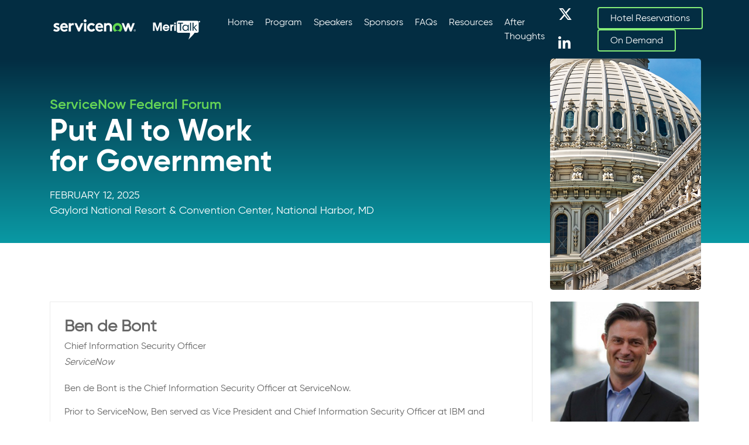

--- FILE ---
content_type: text/css
request_url: https://www.nowfedforum.com/wp-content/themes/servicenowfedsummit/css/single-speaker_post_type.css?ver=6.9
body_size: 313
content:
.speaker-profile {
	margin-top:100px;
}
.speaker-article {
	background-color:#FFF;
	padding:1.5rem;
	border:1px solid #EBEBEB;
}
.speaker-header-name {
	font-size:1.75rem;
	font-weight:600;
}
.speaker-header-title {
	font-size:1em;
	margin-top:0;
}
.speaker-header-organization {
	font-size:1em;
	font-style:italic;
	margin-top:0;
	padding-bottom:1em;
}
.speaker-body {
	padding-bottom:2em;
}
.speaker-figure figcaption {
	background-color:#FFF;
	padding:1.5rem;
	border-color:#EBEBEB;
	border-style:solid;
	border-width:0 1px 1px;
}
.speaker-thumbnail img {
	width:100%;
	height:auto;
}
.speaker-name {
	font-weight:bold;
}
.speaker-title, .speaker-subtitle {
	font-size:0.75em;
}
.speaker-organization {
	font-size:0.75em;
	font-style:italic;
}


--- FILE ---
content_type: text/css
request_url: https://www.nowfedforum.com/wp-content/themes/servicenowfedsummit/style.css?ver=6.9
body_size: 1541
content:
/*
Theme Name: ServiceNowFedSummit
Theme URI:
Author: 300Brand
Author URI: http://300brand.com
Description: Bootstrap
Version: 1.0.0
License: MIT
License URI: http://opensource.org/licenses/MIT
Text Domain: nowfedsummit
Domain Path: /languages/
Tags: nowfedsummit

ServiceNow custom theme

*/
@font-face{font-family:'GilroyRegular';src:url("css/fonts/gilroy-regular-webfont.woff2") format("woff2"),url("css/fonts/gilroy-regular-webfont.woff") format("woff");font-weight:normal;font-style:normal}
@font-face{font-family:'GilroySemiBold';src:url("css/fonts/gilroy-semibold-webfont.woff2") format("woff2"),url("css/fonts/gilroy-semibold-webfont.woff") format("woff");font-weight:normal;font-style:normal}
@font-face{font-family:'GilroyBold';src:url("css/fonts/gilroy-bold-webfont.woff2") format("woff2"),url("css/fonts/gilroy-bold-webfont.woff") format("woff");font-weight:normal;font-style:normal}
body {
	font-family:'GilroyRegular',sans-serif;
	font-size:1em;
	color:#666666;
}
a {
	color:#293e3f;
}
.text-big {
	font-size:2em;
	line-height:1em;
	color:#86ED78;
	font-weight: 600;
}
.text-transparent {
	color:transparent;
}
.btn-reg, .btn-reg:hover {
    font-size: 1em;
    color: #fff;
    border: 2px solid #86ED78;
    padding:5px 20px;
}
/* Header */
.layout-header {
	background-position:center top;
	/* background-size:cover; */
}
.header-btn {
	text-align:center;
}
@media (min-width:768px) {
	.layout-header-secondary {
		none;
	}
	.layout-header-home {
		none;
	}
	.header-register {
		padding: 20px 0px;
		float: right;
	}
	.layout-header-secondary .header-register {
		padding: 5px 0px;
	}
	.header-bar {
	  background-color:#032D42;
      min-height: 80px;
    }
}
@media (max-width:767px) {
	.layout-header-secondary {
		background-color: #032D42;
		min-height:175px;
	}
	.layout-header-home {
		background-color: #032D42;
		min-height:100px;
	}
	.header-register {
        text-align: center;
        width: 100%;
        padding: 1em;
    }
}
	}
	.header-register .btn-reg {
		font-size: 0.6em;
	}
    .header-bar {
	  background-color:#032D42;
      min-height: 80px;
    }
}
/* Header Menu */
.header-bar {
	background-color:#032D42;
    min-height: 80px;
}
.header-logo {
	padding-top:0;
}
.navbar {
	padding:0;
}
.header-graphic-home {
	/*background-color: #032D42;*/
	background: rgb(3,45,66);
    background: linear-gradient(180deg, rgba(3,45,66,1) 0%, rgba(10,153,164,1) 100%);
	min-height: 600px;
}
.header-graphic-secondary {
	/*background-color: #032D42;*/
	background: rgb(3,45,66);
    background: linear-gradient(180deg, rgba(3,45,66,1) 0%, rgba(10,153,164,1) 100%);
	min-height: 315px;
}
.forum-year-home {
	    color: #66d556;
    	font-size: 2rem;
    	font-family: GilroySemiBold;
}
.forum-title-home {
    	color: #66d556;
    	font-weight: 700;
    	font-size: 4rem;
    	line-height: 1em;
    	font-family: GilroyBold;
}
.forum-details-home {
	color: #fff;
    	margin-top: 40px;
    	margin-bottom: 30px;
    	font-size: 1.4em;
}
.forum-details-home span {
	color: #66d556;
}
.forum-tag {
 	color: #fff;
    	margin-top: 60px;
    	font-size: 1.7rem;
    	font-family: GilroySemiBold;
    	line-height: 1.1em;
}
.header-graphic-home img {
	width:450px;
	position:absolute;
	border-radius:5px;
}
.banner img {
	position:relative;
	width:100%;
	border-radius:0;
}
.forum-year {
	margin-top: 80px;
	color: #66d556;
    	font-size: 1.5rem;
    	font-family: GilroySemiBold;
}
.forum-title {
    	color: #66d556;
    	font-weight: 700;
    	font-size: 3.25rem;
    	line-height: 1em;
    	font-family: GilroyBold;
}
.forum-details {
	color: #fff;
    	margin-top: 20px;
    	font-size: 1.1em;
}
.forum-details span {
	color: #66d556;
}
.header-graphic img {
	width:258px;
	position:absolute;
	border-radius:5px;
}
.header-graphic-prospectus {
	background-color: #032D42;
	/*background-image: url('/wp-content/themes/servicenowfedsummit/images/secondary-header-2023-bg.jpg');
	background-size: cover;
	background-position: center;*/
	min-height: 315px;
	margin-bottom: 100px;
}
@media (min-width:768px) {
	.menu-header-container ul {
		list-style:none;
		padding-left: 15px;
	}
	.menu-header-container li {
		display:inline-block;
		padding-left: 10px;
    		padding-right: 10px;
	}
	.header-social {
		display:inline-block;
		padding-right: 30px;
	}
	.header-social a {
		color: #fff;
		font-size: 1.5em;
	}
	.header-register {
		float: right;
	}
}
@media (max-width:767px) {
	.menu-header-container ul {
		display:table;
		width:100%;
	}
	.menu-header-container li {
		font-size:0.8em;
		text-align:center;
	}
	.header-social, .header-graphic, .header-graphic-home img {
		display:none;
	}
	.forum-title-home, .forum-title {
    		font-size: 2rem;
    	}
    .forum-year-home {
       font-size: 1.5rem;
    }
	.forum-year {
       margin-top: 20px;
	}
}
.menu-header-container a {
	color:#fff;
	font-weight:400;
	font-size: 1em;
}
/* Footer */
footer.layout-footer {
	background-color: #032D42;
	margin-top:50px;
	padding-top:30px;
	padding-bottom:20px;
}
.layout-footer,
.layout-footer a {
	color:#ffffff;
	font-size: 0.95em;
}
.footer-contact-block {
	margin-top:0;
}
/* Footer Menu */
.menu-footer-container ul {
	list-style:none;
}
.menu-footer-container li {
	display:inline-block;
	border-left:1px solid #9FA2A3;
	padding-left:5px;
	padding-right:5px;
}
.menu-footer-container li:first-child {
	border-left:0;
}
@media (max-width:767px) {
	.layout-footer {
		text-align: center;
	}
	.text-right .menu-footer-container {
		text-align: center!important;
	}
}

--- FILE ---
content_type: application/javascript
request_url: https://www.nowfedforum.com/wp-content/themes/servicenowfedsummit/js/dfp.js?ver=6.9
body_size: 1186
content:
var googletag = googletag || {};
googletag.cmd = googletag.cmd || [];

var dfp_setup_slots = function() {
	var types = {
		interstitial: 1 << 0,
		leaderboard:  1 << 1,
		sidebar:      1 << 2,
		top:          1 << 3,
		middle:       1 << 4,
		bottom:       1 << 5,
		custom:       1 << 6
	}

	var mapping = {}
	mapping.leaderboard = googletag.sizeMapping().
		addSize([900, 500], [728,  90]).
		addSize([899, 499], [300, 100]).
		addSize([  0,   0], [300, 100]).
		build()

	mapping.sidebar = googletag.sizeMapping().
		addSize([900, 500], [[300, 250], [300, 600]]).
		addSize([899, 499], [[300, 250], [300, 100]]).
		addSize([  0,   0], [[300, 250], [300, 100]]).
		build()

	// path  Path ("Code" field) to Ad Unit within DFP
	// map   Mapping to use for determining sizes on different resolutions
	// size  Default size to use when displaying on site
	// type  Type of ad
	var slots = [
		{
			path: "/47483615/nowfedsummit-homepage/leaderboard-middle",
			map:  mapping.leaderboard,
			size: [[728, 90],[300, 100]],
			type: types.leaderboard | types.middle
		}
	]



	var display = []
	var rePathId = /^\/\d+\/([^\/]+)\/(.*)$/
	for (var i = 0; i < slots.length; i++) {
		var s = slots[i]
		s.id = s.path.replace(rePathId, "dfp-ad-$1-$2")
		// Verify div is on the page before attempting to define a slot for it
		if (document.getElementById(s.id) == null) {
			continue
		}
		var slot = googletag.defineSlot(s.path, s.size, s.id)
		if (s.map != null) {
			slot.defineSizeMapping(s.map)
		}
		if (typeof targetingMap == "object") {
			for (var key in targetingMap) {
				slot.setTargeting(key, targetingMap[key])
			}
		}
		slot.addService(googletag.pubads())
		display.push(s)
	}

	googletag.pubads().enableSingleRequest()
	googletag.pubads().enableAsyncRendering()
	// googletag.pubads().collapseEmptyDivs()
	googletag.enableServices()

	for (var i = 0; i < display.length; i++) {
		var s = display[i]
		if (s.type & types.interstitial == types.interstitial) {
			dfp_setup_fancybox(s)
		} else {
			googletag.display(s.id)
		}
	}
}

var dfp_setup_fancybox = function(s) {
	if (jQuery(document).width() < 900) {
		return
	}
	jQuery(function($) {
		var options = {
			autoSize: false,
			autoResize: false,
			height: s.size[0][1],
			width:  s.size[0][0],
			afterShow: function() {
				googletag.display(s.id)
			}
		}
		$.fancybox($('#' + s.id), options)
	})
}

// Populate the googletag cmd after the DOM is ready.
// TODO Change the position of this script to the bottom of the page and ditch
//      the event listener
document.addEventListener("DOMContentLoaded", function(event) {
	googletag.cmd.push(dfp_setup_slots);
});
